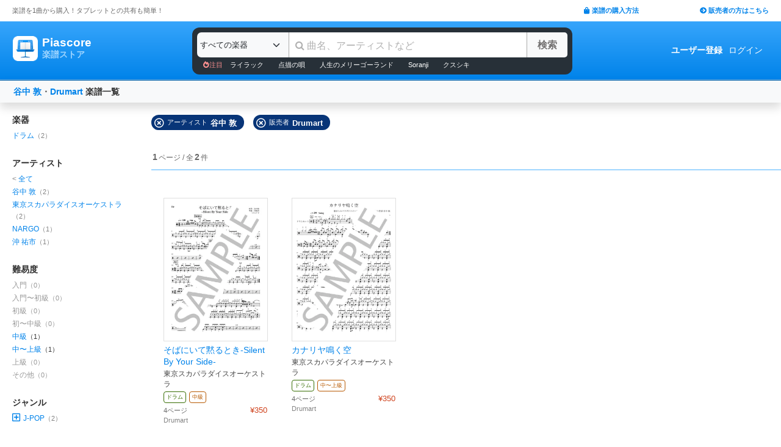

--- FILE ---
content_type: text/html; charset=utf-8
request_url: https://store.piascore.com/search?c=2128&amp;p=5724
body_size: 10071
content:
<!DOCTYPE html><html lang="ja"><head><script src="https://www.googletagmanager.com/gtag/js?id=G-RNEBFYZY2T" async="async"></script><script>window.dataLayer = window.dataLayer || [];
function gtag(){dataLayer.push(arguments);}
gtag('js', new Date());

//gtag('config', 'UA-70682640-3');
gtag('config', 'G-RNEBFYZY2T');   // for GA4
gtag('config', 'UA-167052488-3'); // for UA</script><meta charset="utf-8" /><meta content="IE=Edge,chrome=1" http-equiv="X-UA-Compatible" /><meta content="width=device-width, initial-scale=1.0" name="viewport" /><script src="/assets/application-d650a9de9d72070a2da2dbc3f80ba88b137910f0d3c3fc6a267918e8edbffb13.js" async="async"></script><link rel="stylesheet" media="screen" href="/packs/css/application-8b0e7038.css" /><script src="/packs/js/application-bd984ba946b20e874b3b.js" defer="defer"></script><link as="style" href="https://use.fontawesome.com/releases/v5.6.3/css/all.css" rel="preload" /><link as="style" crossorigin="anonymous" href="https://cdn.jsdelivr.net/npm/bootstrap@5.1.3/dist/css/bootstrap.min.css" integrity="sha384-1BmE4kWBq78iYhFldvKuhfTAU6auU8tT94WrHftjDbrCEXSU1oBoqyl2QvZ6jIW3" rel="preload" /><script async="" crossorigin="anonymous" integrity="sha384-ka7Sk0Gln4gmtz2MlQnikT1wXgYsOg+OMhuP+IlRH9sENBO0LRn5q+8nbTov4+1p" src="https://cdn.jsdelivr.net/npm/bootstrap@5.1.3/dist/js/bootstrap.bundle.min.js"></script><link as="style" href="/assets/application-60ee55ea524bc4ccddd4f82abe4ba31645bc731ce0f9ffac81b0d4327556efac.css" rel="preload" /><link as="font" crossorigin="" href="/assets/fontawesome-webfont-ba0c59deb5450f5cb41b3f93609ee2d0d995415877ddfa223e8a8a7533474f07.woff" rel="preload" /><link href="https://use.fontawesome.com" rel="preconnect" /><link href="https://use.fontawesome.com/releases/v5.6.3/css/all.css" rel="stylesheet" /><link crossorigin="anonymous" href="https://cdn.jsdelivr.net/npm/bootstrap@5.1.3/dist/css/bootstrap.min.css" integrity="sha384-1BmE4kWBq78iYhFldvKuhfTAU6auU8tT94WrHftjDbrCEXSU1oBoqyl2QvZ6jIW3" rel="stylesheet" /><link rel="stylesheet" media="all" href="/assets/application-60ee55ea524bc4ccddd4f82abe4ba31645bc731ce0f9ffac81b0d4327556efac.css" /><link href="/site.webmanifest" rel="manifest" /><meta name="csrf-param" content="authenticity_token" />
<meta name="csrf-token" content="aC4DqLRx3DvK836YIF2tkzRczJv3wBMfPQNzut21WIPMPYWmY9fPkBKvBUzfqBRHF/eoIOH0Nkd7fMGJRrggfw==" /><meta content="楽譜, ピアノ楽譜, ギター楽譜, 楽譜ダウンロード, 楽譜購入, バンドスコア, 弾き語り楽譜, 管楽器楽譜, 弦楽器楽譜, タブレット楽譜" name="keywords" /><title>谷中 敦 / Drumart | 楽譜一覧 - Piascore 楽譜ストア</title><!--Le HTML5 shim, for IE6-8 support of HTML elements--><!--[if lt IE 9]><![endif]--><script src="//cdnjs.cloudflare.com/ajax/libs/html5shiv/3.6.1/html5shiv.js"></script><link rel="shortcut icon" type="image/x-icon" href="https://store.piascore.com/favicon.ico" /><meta content="谷中 敦 / Drumart | 楽譜一覧 - Piascore 楽譜ストア" property="og:title" /><meta content="https://store.piascore.com/search?c=2128&amp;amp;amp;p=5724" property="og:url" /><meta content="https://store.piascore.com/images/ogp/default.png" property="og:image" /><meta content="1200" property="og:image:width" /><meta content="630" property="og:image:height" /><meta content="谷中 敦 / Drumart | 楽譜一覧 - Piascore 楽譜ストア" property="og:image:alt" /><meta content="article" property="og:type" /><meta content="毎日100曲以上新しい楽譜を配信！1曲から楽譜を購入！ご自宅、コンビニで印刷、タブレットとの共有も簡単！ピアノ、ギター、管・弦楽器など30万曲以上の楽譜を販売中。" property="og:description" /><meta content="ja_JP" property="og:locale" /><meta content="Piascore楽譜ストア" property="og:site_name" /><meta content="215422848581334" property="fb:app_id" /><meta content="summary_large_image" name="twitter:card" /><meta content="@piascore_store" name="twitter:site" /><meta content="@piascore_store" name="twitter:creator" /><meta content="谷中 敦 / Drumart | 楽譜一覧 - Piascore 楽譜ストア" name="twitter:title" /><meta content="毎日100曲以上新しい楽譜を配信！1曲から楽譜を購入！ご自宅、コンビニで印刷、タブレットとの共有も簡単！ピアノ、ギター、管・弦楽器など30万曲以上の楽譜を販売中。" name="twitter:description" /><meta content="https://store.piascore.com/images/ogp/default.png" name="twitter:image" /><meta content="毎日100曲以上新しい楽譜を配信！1曲から楽譜を購入！ご自宅、コンビニで印刷、タブレットとの共有も簡単！ピアノ、ギター、管・弦楽器など30万曲以上の楽譜を販売中。" name="description" /><link href="https://store.piascore.com/search?c=2128&amp;amp;amp;p=5724" rel="canonical" /><meta content="noindex" name="robots" /><meta content="6R2cGpGFUcglR2wKEpBYUsthtPYq_aUZig14Nuj7_xQ" name="google-site-verification" /><style type="text/css">*{font-family:"Hiragino Kaku Gothic ProN","Meiryo","MS PGothic",sans-serif}</style><script type="application/ld+json">{"@context":"https://schema.org","@graph":[{"@type":"Organization","@id":"https://piascore.com/#organization","name":"Piascore","url":"https://piascore.com/","sameAs":["https://www.facebook.com/piascore","https://x.com/piascore_store"],"logo":{"@type":"ImageObject","@id":"https://piascore.com/#logo","url":"http://piascore.com/wp-content/uploads/2018/01/piascore_logo.png","caption":"Piascore"},"image":{"@id":"https://piascore.com/#logo"}},{"@type":"WebSite","@id":"https://store.piascore.com/#website","url":"https://store.piascore.com/","name":"Piascore 楽譜ストア","publisher":{"@id":"https://piascore.com/#organization"},"potentialAction":{"@type":"SearchAction","target":"https://store.piascore.com/search?n={search_term_string}","query-input":"required name=search_term_string"}}]}</script><style type="text/css">body{font-size:14px;line-height:1.42857;color:#333333}</style></head><body><style type="text/css">.search-placeholder::-webkit-input-placeholder{color:#B0B0B0}.fa-unicode{font-family:fontawesome-webfont;text-decoration:inherit}ul.nav.navbar-nav li a:hover{text-decoration:underline;background:inherit}.logo-letter a{border:1px solid transparent}.logo-letter a:hover{text-decoration:none;border-radius:5px}@media screen and (min-width: 600px){.logo-letter a:hover{border:1px solid #92c9f5}}@media screen and (max-width: 600px){.navbar-nav li{float:left}.header_top{height:20px;margin:5px 3px 0 3px}.header_top .about_page{font-size:10px}.header_top .publisher{font-size:10px;margin:0px 0 0 0}}@media screen and (min-width: 600px){.header_top{height:35px;margin:0 20px}.header_top .about_page{font-size:11px;color:#676767;margin:10px 0 0 0}.header_top .publisher{font-size:11px;font-weight:bold;margin:10px 0 0 0}}</style><div><div class="header_top"><div class="about_page" style="float: left;">楽譜を1曲から購入！タブレットとの共有も簡単！</div><div class="publisher" style="float: right;"><a data-turbolinks="false" href="/howto"><span class="fas fa-shopping-bag"></span><span style="padding:0 0 0 3px;">楽譜の購入方法</span></a><a class="sp_hidden" style="padding:0 0 0 100px;" href="https://publish.piascore.com/"><span class="fas fa-arrow-circle-right"></span><span style="padding:0 0 0 3px;">販売者の方はこちら</span></a></div></div><style type="text/css">@media screen and (max-width: 600px){#header-logo{margin:0px 0 0 10px}#header-user{margin-top:11px}}@media screen and (min-width: 600px){#header-logo{margin:13px 0 0 10px;padding:10px 10px 10px 10px;height:61px}.flex-headers.go-to-near{margin:auto 20px}#header-user{margin:0px 20px 0 0}}.flex-headers{display:flex;top:0;bottom:0}.flex-headers.go-to-near{position:relative}#header-search{margin-top:10px}#sticky-header-content.is-sticky{position:fixed;top:0;z-index:100}#sticky-header-content.is-sticky #header-logo{margin-top:13px}#sticky-header-content.is-sticky #header-search{margin-top:8.5px}#sticky-header-content.is-sticky #header-user{margin-top:0px}#sticker-assistant{margin-top:95px}@media screen and (max-width: 600px){[type="search"]::-webkit-search-cancel-button,[type="search"]::-webkit-search-decoration{-webkit-appearance:none}#header-search{display:none}#sticker-assistant{display:none}.webstore_logo{height:34px;width:34px}.letter_piascore{font-size:13px}.letter_scoreshop{font-size:10px}.letter_container{margin:3px 5px 0}.header_container{height:45px;padding:5px 0 20px 0}}@media screen and (min-width: 600px){#sticky-header-content{height:95px;float:left;width:100%}#header-searchsmart{display:none}.webstore_logo{height:41px;width:41px}.letter_piascore{font-size:19px}.etter_scoreshop{font-size:13px}.letter_container{margin:0px 6.5px 6.5px 6.5px;height:45px}.header_container{height:100%}}</style><div id="sticky-header-content" style="background: linear-gradient(to bottom,#37A5FB,#0083EA);"><style type="text/css">.search_box{background:#273038}</style><div class="header_container" style="display: flex; position: relative;"><div class="logo-letter" style="display: flex;"><h1 style="margin: 0; padding: 0; font-size: inherit;"><a style="" id="header-logo" class="flex-headers zoom-relative-logo" href="/"><div style="display:flex;"><img class="webstore_logo" style="margin: auto;" src="/assets/webstore_logo-e0664e4bfca14a8071b93d4328754e45b7f588b1b5586f95fc781510785655fa.png" alt="Webstore logo" /><div class="letter_container"><div class="letter_piascore" style="color:#FFFFFF; font-weight:bold;">Piascore</div><div class="letter_scoreshop" style="color:#9FD5FF; font-weight:bold;">楽譜ストア</div></div></div></a></h1></div><div class="zoom-relative" style="margin: 0 auto; display: flex; width: 100%; max-width: 623px;"><div id="header-search" style="width: 100%; height:42px;"><style type="text/css">@media screen and (max-width: 600px){input::-webkit-input-placeholder{font-size:14px;line-height:3}}</style><div class="search_box" style="padding:8px; border-radius:12px;"><form id="keyword_form" style="overflow: auto; display: flex; width: 100%;" action="/search" accept-charset="UTF-8" method="get"><select class="form-select bg-light" name="i" onchange="this.form.submit()" style="border-radius: 7px 0 0 7px; border: 0px solid #7BC2FA; font-size:13px; height:41px; padding:0px 0 0px 5px; width:150px; cursor: pointer;"><option value="">すべての楽器</option><option value="10">ピアノ（ソロ）</option><option value="20">ピアノ（弾き語り）</option><option value="25">ピアノ（伴奏）</option><option value="30">ピアノ（連弾）</option><option value="35">ピアノ（1台6手）</option><option value="37">ピアノ（1台8手）</option><option value="40">ピアノ（2台4手）</option><option value="45">ピアノ（2台8手）</option><option value="50">電子オルガン（ソロ）</option><option value="52">電子オルガン（アンサンブル）</option><option value="54">電子オルガン（弾き語り）</option><option value="57">オルガン</option><option value="70">チェンバロ</option><option value="80">アコーディオン</option><option value="83">鍵盤ハーモニカ</option><option value="84">トイピアノ / チェレスタ</option><option value="100">ギター（弾き語り）</option><option value="110">ギター（ソロ）</option><option value="130">メロディ</option><option value="140">ギター（デュオ）</option><option value="147">ギター（重奏）</option><option value="150">バンドスコア</option><option value="160">ギター（室内楽）</option><option value="170">ウクレレ（ソロ）</option><option value="173">ウクレレ（弾き語り）</option><option value="176">ウクレレ（アンサンブル）</option><option value="180">エレキギター</option><option value="183">エレキベース</option><option value="190">マンドリン</option><option value="205">ヴァイオリン</option><option value="210">ヴィオラ</option><option value="215">チェロ</option><option value="220">コントラバス</option><option value="225">ハープ</option><option value="320">アルトサックス</option><option value="322">テナーサックス</option><option value="324">バリトンサックス</option><option value="326">ソプラノサックス</option><option value="335">ホルン</option><option value="340">トランペット</option><option value="342">トロンボーン</option><option value="344">チューバ</option><option value="348">ユーフォニアム</option><option value="350">フルート</option><option value="353">ピッコロ</option><option value="356">オーボエ</option><option value="359">クラリネット</option><option value="362">ファゴット</option><option value="405">オカリナ</option><option value="410">リコーダー</option><option value="415">ハーモニカ</option><option value="420">三味線</option><option value="425">二胡</option><option value="427">三線</option><option value="428">サンレレ</option><option value="430">大正琴</option><option value="435">箏</option><option value="440">篠笛</option><option value="443">笙</option><option value="445">尺八</option><option value="450">琵琶</option><option value="520">アンサンブル（ピアノ＋他楽器）</option><option value="530">アンサンブル（ピアノ＋歌）</option><option value="550">アンサンブル（パート）</option><option value="570">アンサンブル（金管）</option><option value="572">アンサンブル（木管）</option><option value="573">アンサンブル（弦楽）</option><option value="575">アンサンブル（リコーダー）</option><option value="577">アンサンブル（打楽器）</option><option value="580">オーケストラ</option><option value="586">吹奏楽（パート）</option><option value="588">吹奏楽（全パート）</option><option value="590">吹奏楽（フルスコア）</option><option value="595">弦楽四重奏</option><option value="597">ビッグバンド</option><option value="605">アカペラ</option><option value="610">ゴスペル</option><option value="615">合唱</option><option value="618">合唱（混声3部）</option><option value="619">合唱（混声4部）</option><option value="633">合唱（同声3部）</option><option value="705">ドラム</option><option value="740">マリンバ</option><option value="745">シロフォン   </option><option value="750">ビブラフォン</option><option value="755">グロッケンシュピール</option><option value="910">全て</option><option value="915">ミュージックベル</option><option value="917">ハンドベル</option><option value="920">ハンドチャイム</option><option value="925">カリンバ</option><option value="99910">その他</option><option value="99920">不明</option></select><input type="search" name="n" id="n" value="" style="-webkit-appearance:none; border-top:0px; border-right:1px solid #CCC; border-bottom:0px; border-left:1px solid #AAA; width: 100%; height: 41px; font-size: 16px; border-radius: 0px; margin: auto; padding: 10px;" class="search-placeholder fa-unicode" placeholder=" 曲名、アーティストなど" /><input type="submit" value="検索" class="btn btn-light" style="color:#747272; border: 0px solid #C2C2C2; border-left:1px solid #AAA; border-radius: 0 5px 5px 0; width: 90px; height: 41px; font-weight: bold; font-size: 16px; margin: auto auto auto -2px;" /></form><style type="text/css">#recommend_keywords{font-size:11px;margin:5px 0px 0px 10px}#recommend_keywords .recommend_keyword{color:#ffffff;padding:10px 12px}#recommend_keywords a:hover{color:#a7c6dc;text-decoration:none}</style><div id="recommend_keywords"><span style="color:#ff9191;"><span class="fas fa-fire-alt"></span>注目</span><a class="recommend_keyword" href="/search?n=ライラック">ライラック</a><a class="recommend_keyword" href="/search?n=点描の唄">点描の唄</a><a class="recommend_keyword" href="/search?n=人生のメリーゴーランド">人生のメリーゴーランド</a><a class="recommend_keyword" href="/search?n=Soranji">Soranji</a><a class="recommend_keyword" href="/search?n=クスシキ">クスシキ</a></div></div></div></div><div class="zoom-relative flex-headers" id="header-user" style="align-items:center;"><div style="margin:0 5px 0 10px;"><style type="text/css">@media screen and (max-width: 600px){.header-user-link{font-size:12px;color:#FFFFFF;white-space:nowrap;margin:auto 5px}}@media screen and (min-width: 600px){.header-user-link{margin:auto 5px;color:#FFFFFF;white-space:nowrap}}div .header-user-link:hover{color:#FFFFFF}</style><a style="font-weight: bold;" class="header-user-link" href="/sign_up">ユーザー登録</a><a class="header-user-link" href="/login">ログイン</a></div></div></div><div class="search_box pc_hidden" style="margin:0 0px 0px 0px; padding:7px; border-radius:0px;"><div id="header-searchsmart" style="width: 100%; position: relative;"><form id="keyword_form" style="overflow: auto; display: flex; width: 100%; margin: auto;" action="/search" accept-charset="UTF-8" method="get"><select class="form-select bg-light" name="i" onchange="this.form.submit()" style="border-radius: 7px 0 0 7px; border: 0px solid #7BC2FA; font-size:11px;padding:0 0 0 5px; width:100px"><option value="">すべての楽器</option><option value="10">🎹 ピアノ（ソロ）</option><option value="20">🎹 ピアノ（弾き語り）</option><option value="25">🎹 ピアノ（伴奏）</option><option value="30">🎹 ピアノ（連弾）</option><option value="35">🎹 ピアノ（1台6手）</option><option value="37">🎹 ピアノ（1台8手）</option><option value="40">🎹 ピアノ（2台4手）</option><option value="45">🎹 ピアノ（2台8手）</option><option value="50">🎹 電子オルガン（ソロ）</option><option value="52">🎹 電子オルガン（アンサンブル）</option><option value="54">🎹 電子オルガン（弾き語り）</option><option value="57">🎹 オルガン</option><option value="70">🎹 チェンバロ</option><option value="80">🪗 アコーディオン</option><option value="83">🎹 鍵盤ハーモニカ</option><option value="84">🎹 トイピアノ / チェレスタ</option><option value="100">🎸 ギター（弾き語り）</option><option value="110">🎸 ギター（ソロ）</option><option value="130">　 メロディ</option><option value="140">🎸 ギター（デュオ）</option><option value="147">🎸 ギター（重奏）</option><option value="150">🎸 バンドスコア</option><option value="160">🎸 ギター（室内楽）</option><option value="170">　 ウクレレ（ソロ）</option><option value="173">　 ウクレレ（弾き語り）</option><option value="176">　 ウクレレ（アンサンブル）</option><option value="180">🎸 エレキギター</option><option value="183">🎸 エレキベース</option><option value="190">🪕 マンドリン</option><option value="205">🎻 ヴァイオリン</option><option value="210">🎻 ヴィオラ</option><option value="215">🎻 チェロ</option><option value="220">🎻 コントラバス</option><option value="225">　 ハープ</option><option value="320">🎷 アルトサックス</option><option value="322">🎷 テナーサックス</option><option value="324">🎷 バリトンサックス</option><option value="326">🎷 ソプラノサックス</option><option value="335">🎺 ホルン</option><option value="340">🎺 トランペット</option><option value="342">🎺 トロンボーン</option><option value="344">🎺 チューバ</option><option value="348">🎺 ユーフォニアム</option><option value="350">🪈 フルート</option><option value="353">🪈 ピッコロ</option><option value="356">🪈 オーボエ</option><option value="359">🪈 クラリネット</option><option value="362">🪈 ファゴット</option><option value="405">　 オカリナ</option><option value="410">🪈 リコーダー</option><option value="415">　 ハーモニカ</option><option value="420">　 三味線</option><option value="425">　 二胡</option><option value="427">　 三線</option><option value="428">　 サンレレ</option><option value="430">　 大正琴</option><option value="435">　 箏</option><option value="440">　 篠笛</option><option value="443">　 笙</option><option value="445">　 尺八</option><option value="450">　 琵琶</option><option value="520">🎹 アンサンブル（ピアノ＋他楽器）</option><option value="530">🎹 アンサンブル（ピアノ＋歌）</option><option value="550">　 アンサンブル（パート）</option><option value="570">🎺 アンサンブル（金管）</option><option value="572">🪈 アンサンブル（木管）</option><option value="573">🎻 アンサンブル（弦楽）</option><option value="575">🪈 アンサンブル（リコーダー）</option><option value="577">🥁 アンサンブル（打楽器）</option><option value="580">　 オーケストラ</option><option value="586">🎺 吹奏楽（パート）</option><option value="588">🎺 吹奏楽（全パート）</option><option value="590">🎺 吹奏楽（フルスコア）</option><option value="595">🎻 弦楽四重奏</option><option value="597">　 ビッグバンド</option><option value="605">🗣️ アカペラ</option><option value="610">🗣️ ゴスペル</option><option value="615">🗣️ 合唱</option><option value="618">🗣️ 合唱（混声3部）</option><option value="619">🗣️ 合唱（混声4部）</option><option value="633">🗣️ 合唱（同声3部）</option><option value="705">🥁 ドラム</option><option value="740">　 マリンバ</option><option value="745">　 シロフォン   </option><option value="750">　 ビブラフォン</option><option value="755">　 グロッケンシュピール</option><option value="910">　 全て</option><option value="915">🔔 ミュージックベル</option><option value="917">🔔 ハンドベル</option><option value="920">　 ハンドチャイム</option><option value="925">　 カリンバ</option><option value="99910">　 その他</option><option value="99920">　 不明</option></select><input type="search" name="n" id="search_field" value="" style="-webkit-appearance:none; border-radius: 0px;background:#FFFFFF; width: calc(100% - 159px); height: 41px; font-size: 16px; border: 0px;  border-left:1px solid #DDD; margin: auto; padding: 10px;" class="search-placeholder fa-unicode" placeholder=" 曲名、アーティストなど" /><a onclick="var searchField = document.getElementById(&quot;search_field&quot;); searchField.value = &quot;&quot;; searchField.focus(); return false;" style="color:#AAA; position:absolute; top:12px; right:60px; display:block; width:30px; background:transparent; text-align:center;"><i class="fas fa-times"></i></a><input type="submit" value="検索" class="btn btn-light" style="color: #747272; border: 0px; border-left:1px solid #DDD; border-radius: 0 7px 7px 0; width: 60px; height: 41px; font-weight: bold; font-size: 14px; margin: auto auto auto -2px;" /></form></div></div></div><style type="text/css">@media screen and (max-width: 600px){.assistant_container{padding:0 0px}.assistant_content{font-size:9px;margin:0 0px;text-align:center}}@media screen and (min-width: 600px){.assistant_container{padding:0 20px}.assistant_content{margin:0 15px;text-align:center}}</style><div id="sticker-assistant" style="border-top: 1px solid #62ADE7;border-bottom: 1px solid #0C66AD;"></div></div><script>// AIDEV-NOTE: スクロール時にヘッダーの高さを動的に変更する実装
(function() {
  let l, s, u, sticker, assistant, originTop, recommend_keywords, header_fav_button;
  let resizeHandler, scrollHandler;

  const initHeader = () => {
    l = document.getElementById('header-logo');
    s = document.getElementById('header-search');
    u = document.getElementById('header-user');
    sticker = document.getElementById('sticky-header-content');
    assistant = document.getElementById('sticker-assistant');
    recommend_keywords = document.getElementById('recommend_keywords');
    header_fav_button = document.getElementById('header_fav_button');

    if (!sticker) {
      console.error("sticky-header-content not found");
      return;
    }

    // ヘッダートップの位置を取得（35pxのheader_topの高さ）
    originTop = sticker.getBoundingClientRect().top + window.scrollY;

    // リサイズ処理
    if (resizeHandler) {
      window.removeEventListener('resize', resizeHandler);
    }
    resizeHandler = () => {
      if (!l || !s || !u) return;
      const l_rect = l.getBoundingClientRect();
      const s_rect = s.getBoundingClientRect();
      const u_rect = u.getBoundingClientRect();
      const l_r = l_rect.left + l_rect.width;
      const s_l = s_rect.left;
      const s_r = s_rect.left + s_rect.width;
      const u_l = u_rect.left;
      if (l_r > s_l || s_r > u_l) {
        l.classList.add('go-to-near');
        u.classList.add('go-to-near');
      } else {
        l.classList.remove('go-to-near');
        u.classList.remove('go-to-near');
      }
    };
    window.addEventListener('resize', resizeHandler);

    // 初回リサイズを実行
    resizeHandler();

    // スクロール処理
    if (scrollHandler) {
      window.removeEventListener('scroll', scrollHandler);
    }
    scrollHandler = () => {
      const wt = window.scrollY;
      const headerMaxHeight = 95;
      const headerMinHeight = 61;
      const targetZoom = 0.8;
      const targetZoomLogo = 0.64;

      if (window.innerWidth < 601) { // Not 600! PSS-300
        return;
      }

      let t = headerMaxHeight - (wt - originTop);
      if (t < headerMinHeight) {
        t = headerMinHeight;
        if (recommend_keywords) recommend_keywords.style.display = "none";
        if (header_fav_button) header_fav_button.style.display = "none";
      }
      if (t > headerMaxHeight) {
        t = headerMaxHeight;
        if (recommend_keywords) recommend_keywords.style.display = "block";
        if (header_fav_button) header_fav_button.style.display = "block";
      }
      // linear function
      const z = (1.0 - targetZoom) / (headerMaxHeight - headerMinHeight) * (t - headerMinHeight) + targetZoom;
      const zL = (1.0 - targetZoomLogo) / (headerMaxHeight - headerMinHeight) * (t - headerMinHeight) + targetZoomLogo;

      sticker.style.height = t + 'px';

      const zoomElements = document.querySelectorAll('.zoom-relative');
      zoomElements.forEach(el => el.style.zoom = z);

      const zoomLogoElements = document.querySelectorAll('.zoom-relative-logo');
      zoomLogoElements.forEach(el => el.style.zoom = zL);

      if (originTop < wt) {
        sticker.classList.add('is-sticky');
      } else {
        sticker.classList.remove('is-sticky');
      }
    };
    window.addEventListener('scroll', scrollHandler);
  };

  // ページロード時に初期化
  window.addEventListener('load', () => {
    initHeader();
  });

  // Turbolinks対応
  document.addEventListener('turbolinks:load', () => {
    initHeader();
  });
})();</script><!-- main --><style type="text/css">.breadcrumbs_top ol.breadcrumbs{list-style-type:none;padding:0;margin:0}.breadcrumbs_top li{display:inline}.breadcrumbs_top li:not(:last-child):after{color:#666}.breadcrumbs_top li.current{color:#666}@media screen and (max-width: 600px){.breadcrumbs_top{padding-left:10px;width:100%;margin:8px auto;font-size:12px}.body{width:100%}.inner_main{width:100%}}@media screen and (min-width: 600px){.breadcrumbs_top{width:980px;margin:20px auto;font-size:14px}.inner_main{width:980px}}</style><style type="text/css">.container{width:100%;max-width:none;padding:0px}</style><div class="container"><script>function onError() {
  this.onerror = null;
  this.parentNode.children[0].srcset = '/images/bookcover/noimage.png';
}

/*
$(document).ready(function(){
  $('picture.bookcover').bind('error',function(e) {
      $(this).attr({src: '/images/bookcover/noimage.png'});
  });
});
*/</script><style type="text/css">.search-query-bar .breadcrumbs{font-weight:bold}@media screen and (max-width: 600px){.search-query-bar .breadcrumbs{margin:0 0 0 0px;font-size:13px;width:calc(100% - 80px)}}@media screen and (min-width: 600px){.search-query-bar{height:20px}.search-query-bar .breadcrumbs{margin:0 0 0 10px;padding:20px 0;font-size:14px}}</style><nav class="navbar navbar-expand-lg navbar-light bg-light shadow"><div class="container-fluid search-query-bar"><h2 class="breadcrumbs"><span style="color:#666666;"><a href="/search?p=5724">谷中 敦</a>・<a href="/search?c=2128">Drumart</a></span><span> 楽譜一覧</span></h2><div class="ml-auto pc_hidden"><button aria-controls="facet-canvas" class="btn btn-outline btn-sm" data-bs-target="#facet-canvas" data-bs-toggle="offcanvas" style="font-weight:bold; border-color:#d36d02; color:#d36d02" type="button">絞り込み</button></div></div></nav><style type="text/css">@media screen and (min-width: 600px){.container .body{margin:20px 0 0 20px}}</style><div class="body"><div aria-labelledby="offcanvasRightLabel" class="offcanvas offcanvas-end shadow" data-turbolinks="false" id="facet-canvas" style="width:65%; background:#f3f3f3; border-radius:12px 0 0 12px; overflow:hidden;" tabindex="-1"><div class="offcanvas-header" style="background:#d8e7f3; border-bottom:1px solid #b8d1e5;"><div id="offcanvasRightLabel" style="margin:0; font-size:14px; font-weight:bold;"><span class="fas fa-filter" style="padding:0 3px 0 0;"></span>絞り込み</div><button aria-label="Close" class="btn-close text-reset" data-bs-dismiss="offcanvas" type="button"></button></div><div class="offcanvas-body"><style type="text/css">.facet .body .facet-block .facet-title{font-weight:bold;color:#2F2F2F}.facet .body .facet-block .facet-list .name .all-head{color:#838383}.facet .body .facet-block .facet-list .num{color:#838383}@media screen and (max-width: 600px){.facet .header{height:46px;font-size:18px;font-weight:bold;padding:11px 14px;text-align:center}.facet .body{overflow:scroll}.facet .body .facet-block{margin:0 0 28px 0}.facet .body .facet-block .facet-title{font-size:18px}.facet .body .facet-block .facet-list{margin:8px 0}.facet .body .facet-block .facet-list .name{font-size:15px}.facet .body .facet-block .facet-list .num{font-size:13px}}@media screen and (min-width: 600px){.facet{float:left;width:200px;margin:0}.facet .body{margin:0px}.facet .body .facet-block{margin:0 0 28px 0}.facet .body .facet-block .facet-title{font-size:14px}.facet .body .facet-block .facet-list{margin:2px 0}.facet .body .facet-block .facet-list .name{font-size:12px}.facet .body .facet-block .facet-list .num{font-size:11px}}</style><div class="facet"><div class="body"><div class="facet-block"><h2 class="facet-title">楽器</h2><div class="facet-list"><span class="name"><a href="/search?c=2128&amp;i=705&amp;p=5724">ドラム</a></span><span class="num">（2）</span></div></div><div class="facet-block"><h2 class="facet-title">アーティスト</h2><div class="facet-list"><span class="name"><span class="all-head">&lt; </span><a href="/search?c=2128">全て</a></span></div><div class="facet-list"><span class="name"><a rel="nofollow" href="/search?c=2128&amp;p=5724">谷中 敦</a></span><span class="num">（2）</span></div><div class="facet-list"><span class="name"><a rel="nofollow" href="/search?c=2128&amp;p=7314">東京スカパラダイスオーケストラ</a></span><span class="num">（2）</span></div><div class="facet-list"><span class="name"><a rel="nofollow" href="/search?c=2128&amp;p=6982">NARGO</a></span><span class="num">（1）</span></div><div class="facet-list"><span class="name"><a rel="nofollow" href="/search?c=2128&amp;p=20185">沖 祐市</a></span><span class="num">（1）</span></div></div><div class="facet-block"><h2 class="facet-title">難易度</h2><div class="facet-list"><span class="name"><span style="color: #999999">入門</span></span><span class="num" style="color: #999999">（0）</span></div><div class="facet-list"><span class="name"><span style="color: #999999">入門〜初級</span></span><span class="num" style="color: #999999">（0）</span></div><div class="facet-list"><span class="name"><span style="color: #999999">初級</span></span><span class="num" style="color: #999999">（0）</span></div><div class="facet-list"><span class="name"><span style="color: #999999">初〜中級</span></span><span class="num" style="color: #999999">（0）</span></div><div class="facet-list"><span class="name"><a rel="nofollow" href="/search?c=2128&amp;d=3&amp;p=5724">中級</a></span><span class="num" style="color: #333333">（1）</span></div><div class="facet-list"><span class="name"><a rel="nofollow" href="/search?c=2128&amp;d=4&amp;p=5724">中〜上級</a></span><span class="num" style="color: #333333">（1）</span></div><div class="facet-list"><span class="name"><span style="color: #999999">上級</span></span><span class="num" style="color: #999999">（0）</span></div><div class="facet-list"><span class="name"><span style="color: #999999">その他</span></span><span class="num" style="color: #999999">（0）</span></div></div><div class="facet-block"><h2 class="facet-title">ジャンル</h2><div class="facet-list"><span class="name"><i class="far fa-plus-square" onclick="objs=document.querySelectorAll(&#39;.facet-genre-sub-list-0&#39;); objs.forEach(obj =&gt; {obj.style.display=(obj.style.display==&#39;none&#39;) ? &#39;block&#39; : &#39;none&#39;;});" style="font-size: 15px; color: #0083EA; margin: 0 5px 0 0 ;"></i><a rel="nofollow" href="/search?c=2128&amp;g=010&amp;p=5724">J-POP</a></span><span class="num">（2）</span><ul class="facet-genre-sub-list-0" style="padding-left:30px; list-style: none; display:none; clear:both;"><li class="facet-list"><span class="name"><a rel="nofollow" href="/search?c=2128&amp;g=010010&amp;p=5724">ポップス</a></span><span class="num">（1）</span><ul style="padding-left:15px; list-style: none;"><li class="facet-list"><span class="name"><a rel="nofollow" href="/search?c=2128&amp;g=010010030&amp;p=5724">男性グループ</a></span><span class="num">（1）</span></li></ul></li><li class="facet-list"><span class="name"><a rel="nofollow" href="/search?c=2128&amp;g=010130&amp;p=5724">ロック</a></span><span class="num">（1）</span></li></ul></div></div><div class="facet-block"><h2 class="facet-title">販売者</h2><div class="facet-list"><span class="name"><span class="all-head">&lt; </span><a href="/search?p=5724">全て</a></span></div><div class="facet-list"><span class="name"><a rel="nofollow" href="/search?c=2128&amp;p=5724"><span style="padding:0 0 0 20px;"></span>Drumart</a></span><span class="num">（2）</span></div></div></div></div></div></div><div class="sp_hidden"><style type="text/css">.facet .body .facet-block .facet-title{font-weight:bold;color:#2F2F2F}.facet .body .facet-block .facet-list .name .all-head{color:#838383}.facet .body .facet-block .facet-list .num{color:#838383}@media screen and (max-width: 600px){.facet .header{height:46px;font-size:18px;font-weight:bold;padding:11px 14px;text-align:center}.facet .body{overflow:scroll}.facet .body .facet-block{margin:0 0 28px 0}.facet .body .facet-block .facet-title{font-size:18px}.facet .body .facet-block .facet-list{margin:8px 0}.facet .body .facet-block .facet-list .name{font-size:15px}.facet .body .facet-block .facet-list .num{font-size:13px}}@media screen and (min-width: 600px){.facet{float:left;width:200px;margin:0}.facet .body{margin:0px}.facet .body .facet-block{margin:0 0 28px 0}.facet .body .facet-block .facet-title{font-size:14px}.facet .body .facet-block .facet-list{margin:2px 0}.facet .body .facet-block .facet-list .name{font-size:12px}.facet .body .facet-block .facet-list .num{font-size:11px}}</style><div class="facet"><div class="body"><div class="facet-block"><h2 class="facet-title">楽器</h2><div class="facet-list"><span class="name"><a href="/search?c=2128&amp;i=705&amp;p=5724">ドラム</a></span><span class="num">（2）</span></div></div><div class="facet-block"><h2 class="facet-title">アーティスト</h2><div class="facet-list"><span class="name"><span class="all-head">&lt; </span><a href="/search?c=2128">全て</a></span></div><div class="facet-list"><span class="name"><a rel="nofollow" href="/search?c=2128&amp;p=5724">谷中 敦</a></span><span class="num">（2）</span></div><div class="facet-list"><span class="name"><a rel="nofollow" href="/search?c=2128&amp;p=7314">東京スカパラダイスオーケストラ</a></span><span class="num">（2）</span></div><div class="facet-list"><span class="name"><a rel="nofollow" href="/search?c=2128&amp;p=6982">NARGO</a></span><span class="num">（1）</span></div><div class="facet-list"><span class="name"><a rel="nofollow" href="/search?c=2128&amp;p=20185">沖 祐市</a></span><span class="num">（1）</span></div></div><div class="facet-block"><h2 class="facet-title">難易度</h2><div class="facet-list"><span class="name"><span style="color: #999999">入門</span></span><span class="num" style="color: #999999">（0）</span></div><div class="facet-list"><span class="name"><span style="color: #999999">入門〜初級</span></span><span class="num" style="color: #999999">（0）</span></div><div class="facet-list"><span class="name"><span style="color: #999999">初級</span></span><span class="num" style="color: #999999">（0）</span></div><div class="facet-list"><span class="name"><span style="color: #999999">初〜中級</span></span><span class="num" style="color: #999999">（0）</span></div><div class="facet-list"><span class="name"><a rel="nofollow" href="/search?c=2128&amp;d=3&amp;p=5724">中級</a></span><span class="num" style="color: #333333">（1）</span></div><div class="facet-list"><span class="name"><a rel="nofollow" href="/search?c=2128&amp;d=4&amp;p=5724">中〜上級</a></span><span class="num" style="color: #333333">（1）</span></div><div class="facet-list"><span class="name"><span style="color: #999999">上級</span></span><span class="num" style="color: #999999">（0）</span></div><div class="facet-list"><span class="name"><span style="color: #999999">その他</span></span><span class="num" style="color: #999999">（0）</span></div></div><div class="facet-block"><h2 class="facet-title">ジャンル</h2><div class="facet-list"><span class="name"><i class="far fa-plus-square" onclick="objs=document.querySelectorAll(&#39;.facet-genre-sub-list-0&#39;); objs.forEach(obj =&gt; {obj.style.display=(obj.style.display==&#39;none&#39;) ? &#39;block&#39; : &#39;none&#39;;});" style="font-size: 15px; color: #0083EA; margin: 0 5px 0 0 ;"></i><a rel="nofollow" href="/search?c=2128&amp;g=010&amp;p=5724">J-POP</a></span><span class="num">（2）</span><ul class="facet-genre-sub-list-0" style="padding-left:30px; list-style: none; display:none; clear:both;"><li class="facet-list"><span class="name"><a rel="nofollow" href="/search?c=2128&amp;g=010010&amp;p=5724">ポップス</a></span><span class="num">（1）</span><ul style="padding-left:15px; list-style: none;"><li class="facet-list"><span class="name"><a rel="nofollow" href="/search?c=2128&amp;g=010010030&amp;p=5724">男性グループ</a></span><span class="num">（1）</span></li></ul></li><li class="facet-list"><span class="name"><a rel="nofollow" href="/search?c=2128&amp;g=010130&amp;p=5724">ロック</a></span><span class="num">（1）</span></li></ul></div></div><div class="facet-block"><h2 class="facet-title">販売者</h2><div class="facet-list"><span class="name"><span class="all-head">&lt; </span><a href="/search?p=5724">全て</a></span></div><div class="facet-list"><span class="name"><a rel="nofollow" href="/search?c=2128&amp;p=5724"><span style="padding:0 0 0 20px;"></span>Drumart</a></span><span class="num">（2）</span></div></div></div></div></div><style type="text/css">.result{overflow:hidden}.result .criteria-block .item:hover{text-decoration:none;background:#7487a5}.result .criteria-block .item{color:#FFFFFF;background:#083578;display:flex;align-items:center;float:left;transition:0.3s}.result .criteria-block .item .icon{display:block}.result .criteria-block .item .key{display:block}.result .criteria-block .item .value{font-weight:bold;display:block}.result .result_num{color:#666}@media screen and (max-width: 600px){.result{padding:20px 0 0 0px}.result .criteria-block{width:100%;padding-left:4px}.result .criteria-block .item{height:25px;padding:0px 10px 0 5px;border-radius:15px;margin:0 15px 15px 0}.result .criteria-block .item .icon{font-size:16px}.result .criteria-block .item .key{font-size:10px;padding:0px 5px}.result .criteria-block .item .value{font-size:13px;padding:0px 2px 0 0px}}@media screen and (min-width: 600px){.result{padding:0 0 0 28px}.result .criteria-block{margin:0px 0 0px 0}.result .criteria-block .item{height:25px;padding:0px 10px 0 5px;border-radius:15px;margin:0 15px 15px 0}.result .criteria-block .item .icon{font-size:16px}.result .criteria-block .item .key{font-size:11px;padding:1px 5px 1px 5px}.result .criteria-block .item .value{font-size:13px;padding:2px 2px 0 0px}.result .result_num{font-size:12px;margin:20px 0 10px}}</style><div class="result"><div class="criteria-block"><div><a class="item" href="/search?c=2128"><span class="icon far fa-times-circle"></span><span class="key">アーティスト</span><span class="value">谷中 敦</span></a><a class="item" href="/search?p=5724"><span class="icon far fa-times-circle"></span><span class="key">販売者</span><span class="value">Drumart</span></a><div style="clear:both;"></div></div><div class="result_num"><span><span style="font-weight:bold; font-size:14px; padding:0 2px;">1</span>ページ / 全<span style="font-weight:bold; font-size:14px; padding:0 2px;">2</span>件</span></div></div><style type="text/css">.score-list{border-top:2px solid #a0d6ff;padding:15px 0 0 0}@media screen and (min-width: 600px){.score-list{display:-webkit-flex;display:flex;-webkit-justify-content:flex-start;justify-content:flex-start;-webkit-flex-wrap:wrap;flex-wrap:wrap}}</style><div class="score-list"><style type="text/css">a.displayed-score:hover{text-decoration:none;background:#e6f4ff}a.displayed-score{transition:0.3s}a.displayed-score .score-image img{border:1px solid #dfdfdf}a.displayed-score .score-desc{color:#666}a.displayed-score .score-desc .title{color:#0083EA}a.displayed-score .score-desc .persons{color:#444}a.displayed-score .score-desc .info .instrument{border:1px solid #366D02;border-radius:4px;color:#366D02}a.displayed-score .score-desc .info .difficulty{border:1px solid #B75901;border-radius:4px;color:#B75901}a.displayed-score .score-desc .info .movie{background:#FF0402;color:#FFFFFF;text-align:center;border-radius:4px}a.displayed-score .score-desc .info .price{color:#cf431e}a.displayed-score .score-desc .info .publisher{color:#848484}@media screen and (max-width: 600px){a.displayed-score{width:100%;margin:0px 0 -1px 0;padding:12px 7px;border-top:1px solid #efefef;display:flex}a.displayed-score .score-image{text-align:center;width:25%}a.displayed-score .score-image img{width:100%}a.displayed-score .score-desc{width:75%;padding:0 0 0 10px}a.displayed-score .score-desc .title{font-size:15px;font-weight:bold}a.displayed-score .score-desc .persons{margin:2px 0 0 0;font-size:13px}a.displayed-score .score-desc .info{margin:3px 0 0 0}a.displayed-score .score-desc .info .instrument{font-size:10px;margin:0px 0 0 0px;padding:2px 4px}a.displayed-score .score-desc .info .difficulty{font-size:10px;margin:0px 0 0 5px;padding:2px 4px}a.displayed-score .score-desc .info .movie{font-size:10px;margin:0px 0 0 5px;padding:2px 4px}a.displayed-score .score-desc .info .page_num{font-size:11px;margin:3px 0 0 0}a.displayed-score .score-desc .info .price{font-size:15px;margin:3px 10px 0 auto}a.displayed-score .score-desc .info .publisher{font-size:11px;margin:0px 0 0 0}}@media screen and (min-width: 600px){a.displayed-score{display:block;padding:10px;margin:20px 5px;width:200px;border-radius:10px}a.displayed-score .score-image{text-align:center}a.displayed-score .score-image img{width:95%}a.displayed-score .score-desc{padding:5px 5px}a.displayed-score .score-desc .title{font-size:14px}a.displayed-score .score-desc .persons{margin:2px 0 0 0;font-size:12px}a.displayed-score .score-desc .info{margin:3px 0 0 0px}a.displayed-score .score-desc .info .instrument{font-size:9px;padding:2px 4px;max-width:68px}a.displayed-score .score-desc .info .difficulty{font-size:9px;margin:0px 0 0 5px;padding:2px 4px;height:19px}a.displayed-score .score-desc .info .movie{font-size:9px;margin:0px 0 0 5px;padding:3px 4px;height:19px}a.displayed-score .score-desc .info .page_num{font-size:11px;margin:3px 0 0 0}a.displayed-score .score-desc .info .price{font-size:13px;margin:3px 0 auto auto}a.displayed-score .score-desc .info .publisher{font-size:11px;margin:0px 0 0 0}}</style><a class="displayed-score" href="/scores/102774"><div class="score-image"><picture class="bookcover"><source srcset="https://image.piascore.com/store/coverimage/site_l/drumart06.webp" type="image/webp" /><source srcset="https://image.piascore.com/store/coverimage/site_l/drumart06.png" type="image/png" /><img alt="そばにいて黙るとき-Silent By Your Side-" onerror="onError.call(this)" src="https://image.piascore.com/store/coverimage/site_l/drumart06.png" /></picture></div><div class="score-desc"><div class="title">そばにいて黙るとき-Silent By Your Side-</div><div class="persons">東京スカパラダイスオーケストラ</div><div class="info"><div style="display:flex;"><div class="instrument">ドラム</div><div class="difficulty">中級</div></div><div style="display:flex;align-items:center;"><div class="page_num">4ページ</div><div class="price">¥350</div></div><div class="publisher">Drumart</div></div></div></a><a class="displayed-score" href="/scores/74369"><div class="score-image"><picture class="bookcover"><source srcset="https://image.piascore.com/store/coverimage/site_l/drumart02.webp" type="image/webp" /><source srcset="https://image.piascore.com/store/coverimage/site_l/drumart02.png" type="image/png" /><img alt="カナリヤ鳴く空" onerror="onError.call(this)" src="https://image.piascore.com/store/coverimage/site_l/drumart02.png" /></picture></div><div class="score-desc"><div class="title">カナリヤ鳴く空</div><div class="persons">東京スカパラダイスオーケストラ</div><div class="info"><div style="display:flex;"><div class="instrument">ドラム</div><div class="difficulty">中〜上級</div></div><div style="display:flex;align-items:center;"><div class="page_num">4ページ</div><div class="price">¥350</div></div><div class="publisher">Drumart</div></div></div></a></div><style type="text/css">.page-item.active .page-link{background:#0083EA;border-color:#0083EA}.page-link{color:#0083EA;font-size:17px;padding:11px 18px}@media screen and (max-width: 600px){.fotter_pagenation{margin-top:20px}}@media screen and (min-width: 600px){.fotter_pagenation{margin-top:50px}}</style><div class="fotter_pagenation"><nav aria-label="Search results pages"><ul class="pagination" style="justify-content: center;"><li class="page-item active"><a class="page-link" href="/search?c=2128&amp;p=5724&amp;page=1">1</a></li></ul></nav></div></div><div style="clear:both;"></div></div></div><!-- footer --><div data-react-class="PSStoreFooterComponent" data-react-props="{}" data-react-cache-id="PSStoreFooterComponent-0"></div><style type="text/css">.footer_item{margin:0 40px 0 0;color:#FFF;font-size:12px}</style></body></html>